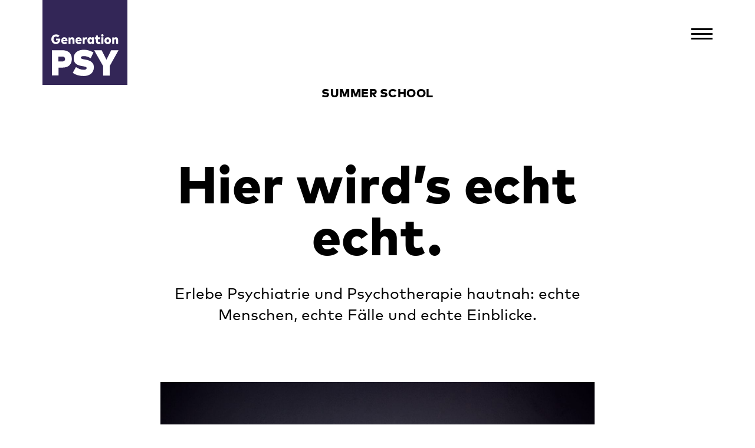

--- FILE ---
content_type: text/html; charset=UTF-8
request_url: http://www.generation-psy.de/hier-wirds-echt-echt/
body_size: 13087
content:
<!DOCTYPE html><html lang="de" class="no-js"><head><meta charset="utf-8" /><meta http-equiv="X-UA-Compatible" content="IE=edge" /><meta name="google-site-verification" content="" /><meta name="viewport" content="user-scalable=no, width=device-width, initial-scale=1, maximum-scale=1" /><meta name="msapplication-tap-highlight" content="no" /><meta name="apple-mobile-web-app-capable" content="yes"><meta name="apple-mobile-web-app-status-bar-style" content="black" /><meta name="google" value="notranslate" /><meta name="format-detection" content="telephone=no" /><meta http-equiv="cleartype" content="on" /><link rel="profile" href="http://gmpg.org/xfn/11" /><link rel="pingback" href="http://www.generation-psy.de/xmlrpc.php" /><link href="http://www.generation-psy.de/wp-content/themes/psy/assets/images/touch/favicon.png" rel="shortcut icon" /><link href="http://www.generation-psy.de/wp-content/themes/psy/assets/images/touch/apple-touch-icon-57x57.png" sizes="57x57" rel="apple-touch-icon-precomposed" /><link href="http://www.generation-psy.de/wp-content/themes/psy/assets/images/touch/apple-touch-icon-72x72.png" sizes="72x72" rel="apple-touch-icon-precomposed" /><link href="http://www.generation-psy.de/wp-content/themes/psy/assets/images/touch/apple-touch-icon-114x114.png" sizes="114x114" rel="apple-touch-icon-precomposed" /> <script>(function(html){html.className = html.className.replace(/\bno-js\b/,'js')})(document.documentElement);</script> <link media="screen" href="http://www.generation-psy.de/wp-content/cache/autoptimize/css/autoptimize_6195f14886de9378eab07eb9f00f6c14.css" rel="stylesheet"><link media="print" href="http://www.generation-psy.de/wp-content/cache/autoptimize/css/autoptimize_e7a014b83110c1c4262514e37f99d3fe.css" rel="stylesheet"><style media="all">/** These styles are used in the backend editor AND in your Theme. **/</style><title>Hier wird’s echt echt.  - Generation PSY</title><style>img:is([sizes="auto" i], [sizes^="auto," i]) { contain-intrinsic-size: 3000px 1500px }</style><meta name="robots" content="index, follow, max-snippet:-1, max-image-preview:large, max-video-preview:-1"><link rel="canonical" href="https://www.generation-psy.de/hier-wirds-echt-echt/"><meta property="og:url" content="https://www.generation-psy.de/hier-wirds-echt-echt/"><meta property="og:site_name" content="Generation PSY"><meta property="og:locale" content="de_DE"><meta property="og:type" content="article"><meta property="og:title" content="Hier wird’s echt echt.  - Generation PSY"><meta property="fb:pages" content=""><meta property="fb:admins" content=""><meta property="fb:app_id" content=""><meta name="twitter:card" content="summary"><meta name="twitter:title" content="Hier wird’s echt echt.  - Generation PSY"><link rel='dns-prefetch' href='//www.generation-psy.de' /><style id='classic-theme-styles-inline-css' type='text/css'>/*! This file is auto-generated */
.wp-block-button__link{color:#fff;background-color:#32373c;border-radius:9999px;box-shadow:none;text-decoration:none;padding:calc(.667em + 2px) calc(1.333em + 2px);font-size:1.125em}.wp-block-file__button{background:#32373c;color:#fff;text-decoration:none}</style><link rel='stylesheet' id='borlabs-cookie-css' href='http://www.generation-psy.de/wp-content/cache/autoptimize/css/autoptimize_single_b24fa0a37d7473509a769f28ba40800d.css' type='text/css' media='all' /><link rel="https://api.w.org/" href="https://www.generation-psy.de/wp-json/" /><link rel="alternate" title="JSON" type="application/json" href="https://www.generation-psy.de/wp-json/wp/v2/posts/163" /></head><body class="wp-singular post-template-default single single-post postid-163 single-format-standard wp-theme-psy"><header class="main color--white"> <a class="icon__signet" href="https://www.generation-psy.de/"
 title="Generation PSY – Unsere Gesellschaft braucht junge Psychiater. Wir brauchen dich."><svg version="1.1" id="Ebene_1" xmlns="http://www.w3.org/2000/svg" xmlns:xlink="http://www.w3.org/1999/xlink" x="0px" y="0px"
 viewBox="0 0 135 135" style="enable-background:new 0 0 135 135;" xml:space="preserve"><style type="text/css">.st0{fill:#332657;}
	.st1{fill:#FFFFFF;}
	.st2{fill:none;}</style><rect class="st0" width="135" height="135"/> <polygon class="st1" points="106.9,120.2 96.4,120.2 96.4,105.1 82.1,79.9 94.1,79.9 101.7,94.9 109.2,79.9 120.9,79.9 106.9,104.9 
 "/> <path class="st1" d="M65.5,120.9c-6.9,0-13-1.8-17.4-5.1l5.1-9.1c4.8,3.1,8,4.2,12.4,4.2c1.7,0,4.6-0.3,4.6-2.6
 c0-1.9-2.2-2.3-6.6-3.1l-1.8-0.3c-8.6-1.6-12.4-5.5-12.2-12.8c0.2-7.7,6.4-12.9,15.4-12.9c6.2,0,10.4,1.1,16.1,4.3l-4.5,9.1
 c-3.9-2.3-7.3-3.4-10.9-3.4c-3,0-4.7,0.9-4.7,2.5c0,1.8,2.6,2.2,5.6,2.8c1.4,0.3,1.6,0.3,3.2,0.6c7.9,1.6,11.9,5.6,11.9,11.8
 C81.7,117.2,73.3,120.9,65.5,120.9"/> <path class="st1" d="M25.4,120.1H14.9V79.9h17c9.2,0,14.8,5.2,14.8,13.9c0,8.6-5.5,13.7-14.6,13.7h-6.6V120.1z M25.4,97.8h6.3
 c2.6,0,4.3-1.5,4.3-3.9c0-2.4-1.7-4-4.3-4h-6.3V97.8z"/> <path class="st1" d="M116.7,59.2c-1.3,0-2.3,0.5-2.9,1.6v-1.3h-3v10.4h3.1v-5.6c0-1.3,0.7-2,1.6-2c1,0,1.6,0.7,1.6,1.9v5.6h3.1V63
 C120.2,60.6,118.6,59.2,116.7,59.2"/> <path class="st1" d="M103.7,62.3c1.2,0,2.1,1,2.1,2.4c0,1.4-0.9,2.4-2.1,2.4c-1.2,0-2.1-1-2.1-2.4C101.6,63.2,102.5,62.3,103.7,62.3
 M103.7,59.2c-3.1,0-5.3,2.3-5.3,5.5c0,3.1,2.3,5.5,5.3,5.5c3.1,0,5.3-2.3,5.3-5.5C109.1,61.5,106.8,59.2,103.7,59.2"/> <path class="st1" d="M95.2,54.3c-1.1,0-1.9,0.9-1.9,2c0,1.1,0.8,2,1.9,2c1.1,0,1.9-0.9,1.9-2C97,55.1,96.2,54.3,95.2,54.3
 M96.7,59.4h-3.1v10.4h3.1V59.4z"/> <path class="st1" d="M91.6,59.4h-3.4v-3h-3.1v3h-1.8v2.9h1.8v3.5c0,2.6,1.2,4.3,3.8,4.3c1.6,0,2.6-0.5,3.5-1.2l-1.1-2.6
 c-0.5,0.3-1.1,0.6-1.7,0.6c-0.8,0-1.4-0.4-1.4-1.6v-3h3.4V59.4z"/> <path class="st1" d="M76.7,62.3c1.2,0,2.1,1,2.1,2.4c0,1.4-0.9,2.4-2.1,2.4c-1.2,0-2.1-1-2.1-2.4C74.6,63.3,75.5,62.3,76.7,62.3
 M81.8,59.4h-3v1.3c-0.6-0.9-1.6-1.6-2.9-1.6c-2.5,0-4.5,2.4-4.5,5.5c0,3.1,2,5.5,4.5,5.5c1.3,0,2.3-0.7,2.9-1.5v1.3h3V59.4z"/> <path class="st1" d="M69.7,59.2c-1.2,0-2.1,0.5-2.7,1.5v-1.2h-3v10.4h3.1v-5.6c0-1.3,0.7-1.9,1.8-1.9c0.6,0,1.2,0.1,1.6,0.3l0.3-3.3
 C70.5,59.2,70.1,59.2,69.7,59.2"/> <path class="st1" d="M57.4,61.9c1,0,1.6,0.6,1.8,1.8h-3.6C55.8,62.6,56.4,61.9,57.4,61.9 M57.4,59.2c-3,0-5,2.3-5,5.5
 c0,3.2,2.1,5.4,5.2,5.4c1.8,0,3.3-0.6,4.3-1.7l-2-2c-0.6,0.6-1.4,0.9-2.2,0.9c-1.1,0-1.9-0.6-2.1-1.8h6.7c0-0.3,0.1-0.6,0.1-0.9
 C62.3,61.4,60.3,59.2,57.4,59.2"/> <path class="st1" d="M47.3,59.2c-1.3,0-2.3,0.5-2.9,1.6v-1.3h-3v10.4h3.1v-5.6c0-1.3,0.7-2,1.6-2c1,0,1.6,0.7,1.6,1.9v5.6h3.1V63
 C50.8,60.6,49.2,59.2,47.3,59.2"/> <path class="st1" d="M34.8,61.9c1,0,1.6,0.6,1.8,1.8H33C33.2,62.6,33.7,61.9,34.8,61.9 M34.8,59.2c-3,0-5,2.3-5,5.5
 c0,3.2,2.1,5.4,5.2,5.4c1.8,0,3.3-0.6,4.3-1.7l-2-2c-0.6,0.6-1.4,0.9-2.2,0.9c-1.1,0-1.9-0.6-2.1-1.8h6.7c0-0.3,0.1-0.6,0.1-0.9
 C39.7,61.4,37.7,59.2,34.8,59.2"/> <path class="st1" d="M21.6,54.7c-4.4,0-7.5,3.2-7.5,7.7c0,4.6,3.3,7.7,7.4,7.7c3.6,0,6.8-2.8,6.8-7.5c0-0.4,0-0.7-0.1-1.1h-6.7v2.7
 H25c-0.4,1.7-1.6,2.7-3.5,2.7c-2.1,0-3.9-1.6-3.9-4.5c0-2.6,1.6-4.4,3.9-4.4c1.3,0,2.3,0.5,3,1.3l2.4-2.5
 C25.6,55.5,23.8,54.7,21.6,54.7"/> <rect class="st2" width="135" height="135"/> </svg> </a><nav class="nav__main" role="navigation"><div class="menu-main-container"><ul id="menu-main" class="menu"><li id="menu-item-21" class="menu-item menu-item-type-post_type menu-item-object-page menu-item-21"><a href="https://www.generation-psy.de/kampagnen/">Kampagnen</a></li><li id="menu-item-18" class="menu-item menu-item-type-post_type menu-item-object-page menu-item-18"><a href="https://www.generation-psy.de/generation-psy/">Mitmachen</a></li><li id="menu-item-20" class="menu-item menu-item-type-post_type menu-item-object-page menu-item-20"><a href="https://www.generation-psy.de/berufsbild/">Berufsbild</a></li><li id="menu-item-19" class="menu-item menu-item-type-post_type menu-item-object-page menu-item-19"><a href="https://www.generation-psy.de/leistungen/">Möglichkeiten</a></li><li id="menu-item-22" class="menu-item menu-item-type-post_type menu-item-object-page menu-item-22"><a href="https://www.generation-psy.de/fundstuecke/">Aktuelles</a></li><li id="menu-item-17" class="menu-item menu-item-type-post_type menu-item-object-page menu-item-17"><a href="https://www.generation-psy.de/kontakt/">Kontakt</a></li></ul></div></nav><div class="nav__burger"> <a class="nav__burger-icon" href="#"><span></span></a></div></header><section class="page__wrap"><div class="container page__template--single"><header class="col-xs-12 col-md-8 col-md-offset-2"><p class="header__category">Summer School</p><h1>Hier wird’s echt echt.</h1><div class="header__copy">Erlebe Psychiatrie und Psychotherapie hautnah: echte Menschen, echte Fälle und echte Einblicke.</div><div class="header__image"> <picture> <!--[if IE 9]><video style="display: none;"><![endif]--> <source
 srcset="https://www.generation-psy.de/wp-content/uploads/2016/06/photocase_cydonna-200x300.jpg 1x,
 https://www.generation-psy.de/wp-content/uploads/2016/06/photocase_cydonna-800x1200.jpg 2x"
 media="(max-width: 340px)" /> <source
 srcset="https://www.generation-psy.de/wp-content/uploads/2016/06/photocase_cydonna-800x1200.jpg 1x,
 https://www.generation-psy.de/wp-content/uploads/2016/06/photocase_cydonna-1600x2400.jpg 2x"
 media="(max-width: 768px)" /> <source
 srcset="https://www.generation-psy.de/wp-content/uploads/2016/06/photocase_cydonna-1320x1980.jpg 1x,
 https://www.generation-psy.de/wp-content/uploads/2016/06/photocase_cydonna-2400x3600.jpg 2x"
 media="(max-width: 992px)" /> <!--[if IE 9]></video><![endif]--> <noscript><img
 srcset="https://www.generation-psy.de/wp-content/uploads/2016/06/photocase_cydonna-1320x1980.jpg 1x,
 https://www.generation-psy.de/wp-content/uploads/2016/06/photocase_cydonna-2400x3600.jpg 2x"
 src="https://www.generation-psy.de/wp-content/uploads/2016/06/photocase_cydonna-1320x1980.jpg"
 alt="" /></noscript><img class="lazyload"  data-srcset="https://www.generation-psy.de/wp-content/uploads/2016/06/photocase_cydonna-1320x1980.jpg 1x,
 https://www.generation-psy.de/wp-content/uploads/2016/06/photocase_cydonna-2400x3600.jpg 2x"
 src='data:image/svg+xml,%3Csvg%20xmlns=%22http://www.w3.org/2000/svg%22%20viewBox=%220%200%20210%20140%22%3E%3C/svg%3E' data-src="https://www.generation-psy.de/wp-content/uploads/2016/06/photocase_cydonna-1320x1980.jpg"
 alt="" /> </picture></div></header><main class="col-xs-12 col-md-8 col-md-offset-2 psy__wysiwyg"><p>Was denken eigentlich Patienten über ihre Krankheiten? Frag sie doch einfach selbst. Ja, das ist wirklich möglich, obwohl du noch in der Ausbildung steckst. Willkommen in der Wirklichkeit: Erlebe zwei Tage lang hautnah echte Menschen, echte Fälle und echte Einblicke. Dazu spannende Vorträge, intensiver Austausch in Kleingruppen, Rollenspiele und das beispielhafte Erstellen von Behandlungsplänen. Klingt gut? Finden wir auch.</p><h4><span class="psy__purple"><strong>Summer School 2026</strong></span></h4><p><strong>Neuromodulation von der Forschung zur Anwendung </strong></p><ul><li>16. bis 17. April 2026</li><li>In den Veranstaltungsräumen des Hauses der Land- und Ernährungswirtschaft, Berlin</li><li>Für Psycholog:innen, Fachärzt:innen, Ärzt:innen in Weiterbildung, Studierende</li></ul><p>Die Summer School konzentriert sich auf Neuromodulation in Forschung und Anwendung. Die Teilnehmenden werden sich mit modernsten Methoden befassen. An zwei Tagen lernen die Teilnehmenden, wie sie verschiedene Neuromodulationsansätze optimal anwenden können, um alternative oder zusätzliche Therapieoptionen für ihre Patientinnen und Patienten einsetzen zu können. Renommierte Expertinnen und Experten teilen ihr umfangreiches Wissen in Form von interaktiven Vorträgen, Diskussionen sowie praxisorientierten Übungen und Fallbeispielen. Die Summer School „Neuromodulation“ bietet den Teilnehmenden somit die Möglichkeit, die vielfältigen Techniken und Ansätze der Neuromodulation kennenzulernen und in ihrer praktischen Arbeit anzuwenden.</p><p>Weitere Infos und Anmeldung folgen.</p><p>&nbsp;</p><p>Du hast Fragen an uns? Dann freuen wir uns auf deine <a href="http://www.generation-psy.de/kontakt/" target="_blank" rel="noopener">E-Mail</a>!</p></main></div><footer class="grid"><p class="page__single--category"><span>Weitere Themen</span></p><div class="container"><article class="col-xs-12 col-sm-4 grid__item--news"
 data-psy-categories=""> <a class="teaser__" href="https://www.generation-psy.de/einfach-logisch/" title="Einfach logisch."><style>@media screen and (min-width: 768px) {
					.teaser__bb8365a9873bb40c0a59797863850146 {
						background-image: url('https://www.generation-psy.de/wp-content/uploads/2022/05/rapper-800x550px-800x550.png') !important;
					}
				}</style><div class="grid__item--image teaser__bb8365a9873bb40c0a59797863850146"></div><div class="grid__item--image--xs"> <picture> <!--[if IE 9]><video style="display: none;"><![endif]--> <source
 data-srcset="https://www.generation-psy.de/wp-content/uploads/2022/05/rapper-800x550px-200x138.png 1x,
 https://www.generation-psy.de/wp-content/uploads/2022/05/rapper-800x550px-800x550.png 2x"
 media="(max-width: 340px)" /> <source
 data-srcset="https://www.generation-psy.de/wp-content/uploads/2022/05/rapper-800x550px-800x550.png 1x,
 https://www.generation-psy.de/wp-content/uploads/2022/05/rapper-800x550px-1600x1100.png 2x"
 media="(max-width: 768px)" /> <source
 data-srcset="https://www.generation-psy.de/wp-content/uploads/2022/05/rapper-800x550px-1320x908.png 1x,
 https://www.generation-psy.de/wp-content/uploads/2022/05/rapper-800x550px-2400x1650.png 2x"
 media="(max-width: 992px)" /> <source
 data-srcset="https://www.generation-psy.de/wp-content/uploads/2022/05/rapper-800x550px-1320x908.png 1x,
 https://www.generation-psy.de/wp-content/uploads/2022/05/rapper-800x550px-2400x1650.png 2x"
 media="(max-width: 2400px)" /> <!--[if IE 9]></video><![endif]--> <img class="lazyload"
 src="[data-uri]"
 data-src="https://www.generation-psy.de/wp-content/uploads/2022/05/rapper-800x550px-1320x908.png"
 alt="" /> </picture></div><div class="grid__item--overlay"><p>Forschung</p><h2><span>Einfach logisch.</span></h2></div> </a></article><article class="col-xs-12 col-sm-4 grid__item--news"
 data-psy-categories=""> <a class="teaser__bb8365a9873bb40c0a59797863850146" href="https://www.generation-psy.de/ab-geht-die-post/" title="Ab geht die Post!"><style>@media screen and (min-width: 768px) {
					.teaser__e005d3b15554c7cd968a06b7abeae05a {
						background-image: url('https://www.generation-psy.de/wp-content/uploads/2016/09/img_0053-e1491821956599-800x694.jpg') !important;
					}
				}</style><div class="grid__item--image teaser__e005d3b15554c7cd968a06b7abeae05a"></div><div class="grid__item--image--xs"> <picture> <!--[if IE 9]><video style="display: none;"><![endif]--> <source
 data-srcset="https://www.generation-psy.de/wp-content/uploads/2016/09/img_0053-e1491821956599-200x173.jpg 1x,
 https://www.generation-psy.de/wp-content/uploads/2016/09/img_0053-e1491821956599-800x694.jpg 2x"
 media="(max-width: 340px)" /> <source
 data-srcset="https://www.generation-psy.de/wp-content/uploads/2016/09/img_0053-e1491821956599-800x694.jpg 1x,
 https://www.generation-psy.de/wp-content/uploads/2016/09/img_0053-e1491821956599-1600x1388.jpg 2x"
 media="(max-width: 768px)" /> <source
 data-srcset="https://www.generation-psy.de/wp-content/uploads/2016/09/img_0053-e1491821956599-1320x1145.jpg 1x,
 https://www.generation-psy.de/wp-content/uploads/2016/09/img_0053-e1491821956599-2400x2081.jpg 2x"
 media="(max-width: 992px)" /> <source
 data-srcset="https://www.generation-psy.de/wp-content/uploads/2016/09/img_0053-e1491821956599-1320x1145.jpg 1x,
 https://www.generation-psy.de/wp-content/uploads/2016/09/img_0053-e1491821956599-2400x2081.jpg 2x"
 media="(max-width: 2400px)" /> <!--[if IE 9]></video><![endif]--> <img class="lazyload"
 src="[data-uri]"
 data-src="https://www.generation-psy.de/wp-content/uploads/2016/09/img_0053-e1491821956599-1320x1145.jpg"
 alt="" /> </picture></div><div class="grid__item--overlay"><p>Plakate und Postkarten</p><h2><span>Ab geht die Post!</span></h2></div> </a></article></div></footer></section><nav class="nav__share fade__in" role="navigation"><ul><li class="share-item"><a class="psy__icon" href="https://www.facebook.com/sharer/sharer.php?u=https://www.generation-psy.de/hier-wirds-echt-echt/" target="_blank" title="Facebook"><svg version="1.1" xmlns="http://www.w3.org/2000/svg" xmlns:xlink="http://www.w3.org/1999/xlink" width="16" height="16" viewBox="0 0 16 16"> <path d="M9.5 3h2.5v-3h-2.5c-1.93 0-3.5 1.57-3.5 3.5v1.5h-2v3h2v8h3v-8h2.5l0.5-3h-3v-1.5c0-0.271 0.229-0.5 0.5-0.5z"></path> </svg></a></li><li class="share-item"><a class="psy__icon" href="https://twitter.com/home?status=https://www.generation-psy.de/hier-wirds-echt-echt/" target="_blank" title="Twitter"><svg version="1.1" id="Ebene_1" xmlns="http://www.w3.org/2000/svg" xmlns:xlink="http://www.w3.org/1999/xlink" x="0px" y="0px"
 viewBox="0 0 24.4 19.8" style="enable-background:new 0 0 24.4 19.8;" xml:space="preserve"> <path fill="#000000" d="M24.4,2.3c-0.9,0.4-1.9,0.7-2.9,0.8c1-0.6,1.8-1.6,2.2-2.8c-1,0.6-2,1-3.2,1.2c-0.9-1-2.2-1.6-3.7-1.6
 c-2.8,0-5,2.2-5,5c0,0.4,0,0.8,0.1,1.1C7.9,5.9,4.2,3.9,1.7,0.9C1.3,1.7,1,2.5,1,3.4c0,1.7,0.9,3.3,2.2,4.2C2.4,7.6,1.7,7.3,1,7V7
 c0,2.4,1.7,4.4,4,4.9c-0.4,0.1-0.9,0.2-1.3,0.2c-0.3,0-0.6,0-0.9-0.1c0.6,2,2.5,3.4,4.7,3.5c-1.7,1.3-3.9,2.1-6.2,2.1
 c-0.4,0-0.8,0-1.2-0.1c2.2,1.4,4.8,2.2,7.7,2.2c9.2,0,14.2-7.6,14.2-14.2c0-0.2,0-0.4,0-0.6C22.9,4.2,23.7,3.4,24.4,2.3"/> </svg></a></li><li class="share-item"><a class="psy__icon" href="https://plus.google.com/share?url=https://www.generation-psy.de/hier-wirds-echt-echt/" target="_blank" title="Google Plus"><svg version="1.1" xmlns="http://www.w3.org/2000/svg" xmlns:xlink="http://www.w3.org/1999/xlink" width="32" height="32" viewBox="0 0 32 32"> <path d="M10.181 14.294v3.494h5.775c-0.231 1.5-1.744 4.394-5.775 4.394-3.475 0-6.313-2.881-6.313-6.431s2.838-6.431 6.313-6.431c1.981 0 3.3 0.844 4.056 1.569l2.762-2.662c-1.775-1.656-4.075-2.662-6.819-2.662-5.631 0.006-10.181 4.556-10.181 10.188s4.55 10.181 10.181 10.181c5.875 0 9.775-4.131 9.775-9.95 0-0.669-0.075-1.181-0.163-1.688h-9.613z"></path> <path d="M32 14h-3v-3h-3v3h-3v3h3v3h3v-3h3z"></path> </svg></a></li><li class="share-item"><a class="psy__icon psy__open-app" href="whatsapp://send?text=https://www.generation-psy.de/hier-wirds-echt-echt/" target="_blank" title="WhatsApp"><svg version="1.1" id="Ebene_1" xmlns="http://www.w3.org/2000/svg" xmlns:xlink="http://www.w3.org/1999/xlink" x="0px" y="0px"
 viewBox="0 0 26.8 26.8" style="enable-background:new 0 0 26.8 26.8;" xml:space="preserve"> <path id="XMLID_18_" fill="#000000" d="M13.7,24c-2.2,0-4.3-0.7-6.1-1.8l-4.3,1.4l1.4-4.1c-1.3-1.8-2.1-4-2.1-6.4c0-0.4,0-0.7,0.1-1.1
 c0.5-5.6,5.3-9.9,11-9.9c5.8,0,10.6,4.5,11,10.1c0,0.3,0,0.6,0,0.9C24.7,19.1,19.8,24,13.7,24 M26.8,12.7C26.6,5.7,20.8,0,13.7,0
 C6.6,0,0.8,5.5,0.5,12.5c0,0.2,0,0.4,0,0.6c0,2.5,0.7,4.8,1.9,6.7l-2.4,7l7.3-2.3c1.9,1,4.1,1.6,6.4,1.6c7.3,0,13.2-5.8,13.2-13.1
 C26.8,13,26.8,12.8,26.8,12.7"/> <path id="XMLID_17_" fill="#000000" d="M19.7,15.7c-0.3-0.2-1.9-0.9-2.2-1c-0.3-0.1-0.5-0.2-0.7,0.2c-0.2,0.3-0.8,1-1,1.3
 c-0.2,0.2-0.4,0.2-0.7,0.1c-0.3-0.2-1.4-0.5-2.6-1.6c-1-0.8-1.6-1.9-1.8-2.2c-0.2-0.3,0-0.5,0.1-0.7c0.1-0.1,0.3-0.4,0.5-0.6
 c0-0.1,0.1-0.1,0.1-0.2c0.1-0.1,0.1-0.2,0.2-0.4c0.1-0.2,0.1-0.4,0-0.6c-0.1-0.2-0.7-1.7-1-2.4C10.3,7,10,7.1,9.8,7.1
 c-0.2,0-0.4,0-0.6,0C9,7.1,8.7,7.2,8.4,7.5c-0.3,0.3-1.1,1.1-1.1,2.7c0,0.4,0.1,0.7,0.2,1.1c0.3,1.1,1,2.1,1.2,2.2
 c0.2,0.2,2.2,3.6,5.5,4.8c3.3,1.3,3.3,0.9,3.9,0.8c0.6-0.1,1.9-0.8,2.2-1.5c0.3-0.7,0.3-1.4,0.2-1.5C20.2,15.9,20,15.9,19.7,15.7"/> </svg> </a></li><li class="share-item"><a class="psy__icon" href="mailto:an@domain.de?body=https://www.generation-psy.de/hier-wirds-echt-echt/" title="Mail"><svg version="1.1" id="Ebene_1" xmlns="http://www.w3.org/2000/svg" xmlns:xlink="http://www.w3.org/1999/xlink" x="0px" y="0px"
 viewBox="0 0 24 23.7" style="enable-background:new 0 0 24 23.7;" xml:space="preserve"> <path fill="#000000" d="M11.8,7.9c2.2,0,3.8,1.7,3.8,3.9s-1.5,3.9-3.8,3.9C9.5,15.7,8,14,8,11.8S9.5,7.9,11.8,7.9 M17.5,6.2h-2v1.5
 c-0.9-1.1-2.2-1.8-4-1.8c-3.2,0-5.6,2.5-5.6,5.8c0,3.4,2.4,5.8,5.6,5.8c2,0,3.3-0.8,4.2-2c0.5,1.2,1.5,2.1,3.4,2.1
 c3.1,0,4.9-2.8,4.9-6.4C24,4.8,18.9,0,12,0C5.1,0,0,5.1,0,11.8c0,6.8,5.1,11.9,12,11.9c2.7,0,5.2-0.8,7.4-2.3l-1.1-1.5
 c-1.8,1.3-3.9,2-6.3,2c-5.6,0-9.8-4.2-9.8-10c0-5.8,4.2-9.9,9.8-9.9c5.6,0,9.8,3.8,9.8,9.4c0,3.1-1.1,4.5-2.6,4.5
 c-1.1,0-1.7-0.9-1.7-3V6.2z"/> </svg></a></li><li><a class="psy__icon psy__icon--colored share-toggle" href="#" title="Share"><svg version="1.1" id="Ebene_1" xmlns="http://www.w3.org/2000/svg" xmlns:xlink="http://www.w3.org/1999/xlink" x="0px" y="0px"
 viewBox="0 0 26.1 28.6" style="enable-background:new 0 0 26.1 28.6;" xml:space="preserve"> <rect id="XMLID_3_" x="11" y="-0.5" transform="matrix(0.4999 0.8661 -0.8661 0.4999 13.7875 -6.6296)" fill="#ffffff" width="3.2" height="18.2"/> <rect id="XMLID_2_" x="3.5" y="18.3" transform="matrix(0.866 0.5 -0.5 0.866 11.6512 -3.6489)" fill="#ffffff" width="18.2" height="3.2"/> <path fill="#ffffff" d="M4,18.3c2.2,0,4-1.8,4-4s-1.8-4-4-4s-4,1.8-4,4S1.8,18.3,4,18.3"/> <path fill="#ffffff" d="M22.1,20.6c2.2,0,4,1.8,4,4s-1.8,4-4,4s-4-1.8-4-4S19.9,20.6,22.1,20.6"/> <path fill="#ffffff" d="M22.1,8c2.2,0,4-1.8,4-4s-1.8-4-4-4s-4,1.8-4,4S19.9,8,22.1,8"/> </svg></a></li><li><a class="psy__icon psy__icon--colored to-top" href="#" title="Nach oben"><svg version="1.1" id="Ebene_1" xmlns="http://www.w3.org/2000/svg" xmlns:xlink="http://www.w3.org/1999/xlink" x="0px" y="0px"
 viewBox="0 0 26.3 30" style="enable-background:new 0 0 26.3 30;" xml:space="preserve"> <polygon id="XMLID_5_" fill="#ffffff" points="26.3,12.9 13.4,0 13.4,0 13.4,0 0,13.4 3.4,16.8 11,9.2 11,30 16,30 16,9.3 22.9,16.3 
 "/> </svg></a></li></ul></nav><footer class="main"><nav class="nav__meta" role="navigation"><div class="menu-meta-container"><ul id="menu-meta" class="menu"><li id="menu-item-32" class="menu-item menu-item-type-post_type menu-item-object-page menu-item-32"><a href="https://www.generation-psy.de/kontakt/">Kontakt</a></li><li id="menu-item-871" class="menu-item menu-item-type-custom menu-item-object-custom menu-item-871"><a href="/kontakt/#article-3">Datenschutzrichtlinien</a></li><li id="menu-item-33" class="menu-item menu-item-type-custom menu-item-object-custom menu-item-33"><a target="_blank" href="https://www.facebook.com/Generation-PSY-749700575170980/">Facebook</a></li></ul></div></nav></footer> <script type="speculationrules">{"prefetch":[{"source":"document","where":{"and":[{"href_matches":"\/*"},{"not":{"href_matches":["\/wp-*.php","\/wp-admin\/*","\/wp-content\/uploads\/*","\/wp-content\/*","\/wp-content\/plugins\/*","\/wp-content\/themes\/psy\/*","\/*\\?(.+)"]}},{"not":{"selector_matches":"a[rel~=\"nofollow\"]"}},{"not":{"selector_matches":".no-prefetch, .no-prefetch a"}}]},"eagerness":"conservative"}]}</script> <div data-nosnippet><script id="BorlabsCookieBoxWrap" type="text/template"><div
    id="BorlabsCookieBox"
    class="BorlabsCookie"
    role="dialog"
    aria-labelledby="CookieBoxTextHeadline"
    aria-describedby="CookieBoxTextDescription"
    aria-modal="true"
>
    <div class="middle-center" style="display: none;">
        <div class="_brlbs-box-wrap">
            <div class="_brlbs-box _brlbs-box-advanced">
                <div class="cookie-box">
                    <div class="container">
                        <div class="row">
                            <div class="col-12">
                                <div class="_brlbs-flex-center">
                                    
                                    <span role="heading" aria-level="3" class="_brlbs-h3" id="CookieBoxTextHeadline">Datenschutzeinstellungen</span>
                                </div>

                                <p id="CookieBoxTextDescription">Wir verwenden systemseitige Cookies, die für die Funktionalität der Website notwendig sind und zusätzlich solche, die der Weiterentwicklung unseres Webangebotes dienen.</p>

                                                                    <ul>
                                                                                <li>
                                                <label class="_brlbs-checkbox">
                                                    Essenziell                                                    <input
                                                        id="checkbox-essential"
                                                        tabindex="0"
                                                        type="checkbox"
                                                        name="cookieGroup[]"
                                                        value="essential"
                                                         checked                                                         disabled                                                        data-borlabs-cookie-checkbox
                                                    >
                                                    <span class="_brlbs-checkbox-indicator"></span>
                                                </label>
                                            </li>
                                                                                    <li>
                                                <label class="_brlbs-checkbox">
                                                    Statistiken                                                    <input
                                                        id="checkbox-statistics"
                                                        tabindex="0"
                                                        type="checkbox"
                                                        name="cookieGroup[]"
                                                        value="statistics"
                                                         checked                                                                                                                data-borlabs-cookie-checkbox
                                                    >
                                                    <span class="_brlbs-checkbox-indicator"></span>
                                                </label>
                                            </li>
                                                                                    <li>
                                                <label class="_brlbs-checkbox">
                                                    Externe Medien                                                    <input
                                                        id="checkbox-external-media"
                                                        tabindex="0"
                                                        type="checkbox"
                                                        name="cookieGroup[]"
                                                        value="external-media"
                                                                                                                                                                        data-borlabs-cookie-checkbox
                                                    >
                                                    <span class="_brlbs-checkbox-indicator"></span>
                                                </label>
                                            </li>
                                                                            </ul>
                                
                                                                    <p class="_brlbs-accept">
                                        <a
                                            class="_brlbs-btn _brlbs-cursor"
                                            href="#"
                                            tabindex="0"
                                            role="button"
                                            id="CookieBoxSaveButton"
                                            data-cookie-accept
                                        >
                                            Ich akzeptiere                                        </a>
                                    </p>
                                
                                                                    <p class="_brlbs-refuse-btn">
                                        <a
                                            class="_brlbs-btn _brlbs-cursor"
                                            href="#"
                                            tabindex="0"
                                            role="button"
                                            data-cookie-refuse
                                        >
                                            Nur essenzielle Cookies akzeptieren                                        </a>
                                    </p>
                                
                                <p class="_brlbs-manage">
                                    <a href="#" class="_brlbs-cursor" tabindex="0" role="button" data-cookie-individual>
                                        Individuelle Datenschutzeinstellungen                                    </a>
                                </p>

                                <p class="_brlbs-legal">
                                    <a href="#" class="_brlbs-cursor" tabindex="0" role="button" data-cookie-individual>
                                        Cookie-Details                                    </a>

                                                                            <span class="_brlbs-separator"></span>
                                        <a href="https://www.generation-psy.de/datenschutzrichtlinien/" tabindex="0" role="button">
                                            Datenschutzerklärung                                        </a>
                                    
                                                                            <span class="_brlbs-separator"></span>
                                        <a href="https://www.generation-psy.de/kontakt/" tabindex="0" role="button">
                                            Impressum                                        </a>
                                                                    </p>
                            </div>
                        </div>
                    </div>
                </div>

                <div
    class="cookie-preference"
    aria-hidden="true"
    role="dialog"
    aria-describedby="CookiePrefDescription"
    aria-modal="true"
>
    <div class="container not-visible">
        <div class="row no-gutters">
            <div class="col-12">
                <div class="row no-gutters align-items-top">
                    
                    <div class="col-12">
                        <span role="heading" aria-level="3" class="_brlbs-h3">Datenschutzeinstellungen</span>

                        <p id="CookiePrefDescription">
                            Hier finden Sie eine Übersicht über alle verwendeten Cookies. Sie können Ihre Einwilligung zu ganzen Kategorien geben oder sich weitere Informationen anzeigen lassen und so nur bestimmte Cookies auswählen.                        </p>

                        <div class="row no-gutters align-items-center">
                            <div class="col-12 col-sm-7">
                                <p class="_brlbs-accept">
                                    
                                    <a
                                        href="#"
                                        id="CookiePrefSave"
                                        tabindex="0"
                                        role="button"
                                        class="_brlbs-btn _brlbs-cursor"
                                        data-cookie-accept
                                    >
                                        Speichern                                    </a>
                                </p>
                            </div>

                            <div class="col-12 col-sm-5">
                                <p class="_brlbs-refuse">
                                    <a
                                        href="#"
                                        class="_brlbs-cursor"
                                        tabindex="0"
                                        role="button"
                                        data-cookie-back
                                    >
                                        Zurück                                    </a>

                                                                            <span class="_brlbs-separator"></span>
                                        <a
                                            href="#"
                                            class="_brlbs-cursor"
                                            tabindex="0"
                                            role="button"
                                            data-cookie-refuse
                                        >
                                            Nur essenzielle Cookies akzeptieren                                        </a>
                                                                    </p>
                            </div>
                        </div>
                    </div>
                </div>

                <div data-cookie-accordion>
                                                                                                        <div class="bcac-item">
                                    <div class="d-flex flex-row">
                                        <label for="borlabs-cookie-group-essential" class="w-75">
                                            <span role="heading" aria-level="4" class="_brlbs-h4">Essenziell (1)</span >
                                        </label>

                                        <div class="w-25 text-right">
                                                                                    </div>
                                    </div>

                                    <div class="d-block">
                                        <p>Essenzielle Cookies ermöglichen grundlegende Funktionen und sind für die einwandfreie Funktion der Website erforderlich.</p>

                                        <p class="text-center">
                                            <a
                                                href="#"
                                                class="_brlbs-cursor d-block"
                                                tabindex="0"
                                                role="button"
                                                data-cookie-accordion-target="essential"
                                            >
                                                <span data-cookie-accordion-status="show">
                                                    Cookie-Informationen anzeigen                                                </span>

                                                <span data-cookie-accordion-status="hide" class="borlabs-hide">
                                                    Cookie-Informationen ausblenden                                                </span>
                                            </a>
                                        </p>
                                    </div>

                                    <div
                                        class="borlabs-hide"
                                        data-cookie-accordion-parent="essential"
                                    >
                                                                                    <table>
                                                
                                                <tr>
                                                    <th>Name</th>
                                                    <td>
                                                        <label for="borlabs-cookie-borlabs-cookie">
                                                            Borlabs Cookie                                                        </label>
                                                    </td>
                                                </tr>

                                                <tr>
                                                    <th>Anbieter</th>
                                                    <td>Eigentümer dieser Website</td>
                                                </tr>

                                                                                                    <tr>
                                                        <th>Zweck</th>
                                                        <td>Speichert die Einstellungen der Besucher, die in der Cookie Box von Borlabs Cookie ausgewählt wurden.</td>
                                                    </tr>
                                                
                                                
                                                
                                                                                                    <tr>
                                                        <th>Cookie Name</th>
                                                        <td>borlabs-cookie</td>
                                                    </tr>
                                                
                                                                                                    <tr>
                                                        <th>Cookie Laufzeit</th>
                                                        <td>1 Jahr</td>
                                                    </tr>
                                                                                            </table>
                                                                            </div>
                                </div>
                                                                                                                <div class="bcac-item">
                                    <div class="d-flex flex-row">
                                        <label for="borlabs-cookie-group-statistics" class="w-75">
                                            <span role="heading" aria-level="4" class="_brlbs-h4">Statistiken (1)</span >
                                        </label>

                                        <div class="w-25 text-right">
                                                                                            <label class="_brlbs-btn-switch">
                                                    <input
                                                        tabindex="0"
                                                        id="borlabs-cookie-group-statistics"
                                                        type="checkbox"
                                                        name="cookieGroup[]"
                                                        value="statistics"
                                                         checked                                                        data-borlabs-cookie-switch
                                                    />
                                                    <span class="_brlbs-slider"></span>
                                                    <span
                                                        class="_brlbs-btn-switch-status"
                                                        data-active="An"
                                                        data-inactive="Aus">
                                                    </span>
                                                </label>
                                                                                    </div>
                                    </div>

                                    <div class="d-block">
                                        <p>Statistik Cookies erfassen Informationen anonym. Diese Informationen helfen uns zu verstehen, wie unsere Besucher unsere Website nutzen.</p>

                                        <p class="text-center">
                                            <a
                                                href="#"
                                                class="_brlbs-cursor d-block"
                                                tabindex="0"
                                                role="button"
                                                data-cookie-accordion-target="statistics"
                                            >
                                                <span data-cookie-accordion-status="show">
                                                    Cookie-Informationen anzeigen                                                </span>

                                                <span data-cookie-accordion-status="hide" class="borlabs-hide">
                                                    Cookie-Informationen ausblenden                                                </span>
                                            </a>
                                        </p>
                                    </div>

                                    <div
                                        class="borlabs-hide"
                                        data-cookie-accordion-parent="statistics"
                                    >
                                                                                    <table>
                                                                                                    <tr>
                                                        <th>Akzeptieren</th>
                                                        <td>
                                                            <label class="_brlbs-btn-switch _brlbs-btn-switch--textRight">
                                                                <input
                                                                    id="borlabs-cookie-google-analytics"
                                                                    tabindex="0"
                                                                    type="checkbox" data-cookie-group="statistics"
                                                                    name="cookies[statistics][]"
                                                                    value="google-analytics"
                                                                     checked                                                                    data-borlabs-cookie-switch
                                                                />

                                                                <span class="_brlbs-slider"></span>

                                                                <span
                                                                    class="_brlbs-btn-switch-status"
                                                                    data-active="An"
                                                                    data-inactive="Aus"
                                                                    aria-hidden="true">
                                                                </span>
                                                            </label>
                                                        </td>
                                                    </tr>
                                                
                                                <tr>
                                                    <th>Name</th>
                                                    <td>
                                                        <label for="borlabs-cookie-google-analytics">
                                                            Google Analytics                                                        </label>
                                                    </td>
                                                </tr>

                                                <tr>
                                                    <th>Anbieter</th>
                                                    <td>Google LLC</td>
                                                </tr>

                                                                                                    <tr>
                                                        <th>Zweck</th>
                                                        <td>Cookie von Google für Website-Analysen. Erzeugt statistische Daten darüber, wie der Besucher die Website nutzt.</td>
                                                    </tr>
                                                
                                                                                                    <tr>
                                                        <th>Datenschutzerklärung</th>
                                                        <td class="_brlbs-pp-url">
                                                            <a
                                                                href="https://policies.google.com/privacy?hl=de"
                                                                target="_blank"
                                                                rel="nofollow noopener noreferrer"
                                                            >
                                                                https://policies.google.com/privacy?hl=de                                                            </a>
                                                        </td>
                                                    </tr>
                                                
                                                
                                                                                                    <tr>
                                                        <th>Cookie Name</th>
                                                        <td>_ga,_gat,_gid</td>
                                                    </tr>
                                                
                                                                                                    <tr>
                                                        <th>Cookie Laufzeit</th>
                                                        <td>2 Jahre</td>
                                                    </tr>
                                                                                            </table>
                                                                            </div>
                                </div>
                                                                                                                <div class="bcac-item">
                                    <div class="d-flex flex-row">
                                        <label for="borlabs-cookie-group-external-media" class="w-75">
                                            <span role="heading" aria-level="4" class="_brlbs-h4">Externe Medien (7)</span >
                                        </label>

                                        <div class="w-25 text-right">
                                                                                            <label class="_brlbs-btn-switch">
                                                    <input
                                                        tabindex="0"
                                                        id="borlabs-cookie-group-external-media"
                                                        type="checkbox"
                                                        name="cookieGroup[]"
                                                        value="external-media"
                                                                                                                data-borlabs-cookie-switch
                                                    />
                                                    <span class="_brlbs-slider"></span>
                                                    <span
                                                        class="_brlbs-btn-switch-status"
                                                        data-active="An"
                                                        data-inactive="Aus">
                                                    </span>
                                                </label>
                                                                                    </div>
                                    </div>

                                    <div class="d-block">
                                        <p>Inhalte von Videoplattformen und Social-Media-Plattformen werden standardmäßig blockiert. Wenn Cookies von externen Medien akzeptiert werden, bedarf der Zugriff auf diese Inhalte keiner manuellen Einwilligung mehr.</p>

                                        <p class="text-center">
                                            <a
                                                href="#"
                                                class="_brlbs-cursor d-block"
                                                tabindex="0"
                                                role="button"
                                                data-cookie-accordion-target="external-media"
                                            >
                                                <span data-cookie-accordion-status="show">
                                                    Cookie-Informationen anzeigen                                                </span>

                                                <span data-cookie-accordion-status="hide" class="borlabs-hide">
                                                    Cookie-Informationen ausblenden                                                </span>
                                            </a>
                                        </p>
                                    </div>

                                    <div
                                        class="borlabs-hide"
                                        data-cookie-accordion-parent="external-media"
                                    >
                                                                                    <table>
                                                                                                    <tr>
                                                        <th>Akzeptieren</th>
                                                        <td>
                                                            <label class="_brlbs-btn-switch _brlbs-btn-switch--textRight">
                                                                <input
                                                                    id="borlabs-cookie-facebook"
                                                                    tabindex="0"
                                                                    type="checkbox" data-cookie-group="external-media"
                                                                    name="cookies[external-media][]"
                                                                    value="facebook"
                                                                                                                                        data-borlabs-cookie-switch
                                                                />

                                                                <span class="_brlbs-slider"></span>

                                                                <span
                                                                    class="_brlbs-btn-switch-status"
                                                                    data-active="An"
                                                                    data-inactive="Aus"
                                                                    aria-hidden="true">
                                                                </span>
                                                            </label>
                                                        </td>
                                                    </tr>
                                                
                                                <tr>
                                                    <th>Name</th>
                                                    <td>
                                                        <label for="borlabs-cookie-facebook">
                                                            Facebook                                                        </label>
                                                    </td>
                                                </tr>

                                                <tr>
                                                    <th>Anbieter</th>
                                                    <td>Facebook</td>
                                                </tr>

                                                                                                    <tr>
                                                        <th>Zweck</th>
                                                        <td>Wird verwendet, um Facebook-Inhalte zu entsperren.</td>
                                                    </tr>
                                                
                                                                                                    <tr>
                                                        <th>Datenschutzerklärung</th>
                                                        <td class="_brlbs-pp-url">
                                                            <a
                                                                href="https://www.facebook.com/privacy/explanation"
                                                                target="_blank"
                                                                rel="nofollow noopener noreferrer"
                                                            >
                                                                https://www.facebook.com/privacy/explanation                                                            </a>
                                                        </td>
                                                    </tr>
                                                
                                                                                                    <tr>
                                                        <th>Host(s)</th>
                                                        <td>.facebook.com</td>
                                                    </tr>
                                                
                                                
                                                                                            </table>
                                                                                    <table>
                                                                                                    <tr>
                                                        <th>Akzeptieren</th>
                                                        <td>
                                                            <label class="_brlbs-btn-switch _brlbs-btn-switch--textRight">
                                                                <input
                                                                    id="borlabs-cookie-googlemaps"
                                                                    tabindex="0"
                                                                    type="checkbox" data-cookie-group="external-media"
                                                                    name="cookies[external-media][]"
                                                                    value="googlemaps"
                                                                                                                                        data-borlabs-cookie-switch
                                                                />

                                                                <span class="_brlbs-slider"></span>

                                                                <span
                                                                    class="_brlbs-btn-switch-status"
                                                                    data-active="An"
                                                                    data-inactive="Aus"
                                                                    aria-hidden="true">
                                                                </span>
                                                            </label>
                                                        </td>
                                                    </tr>
                                                
                                                <tr>
                                                    <th>Name</th>
                                                    <td>
                                                        <label for="borlabs-cookie-googlemaps">
                                                            Google Maps                                                        </label>
                                                    </td>
                                                </tr>

                                                <tr>
                                                    <th>Anbieter</th>
                                                    <td>Google</td>
                                                </tr>

                                                                                                    <tr>
                                                        <th>Zweck</th>
                                                        <td>Wird zum Entsperren von Google Maps-Inhalten verwendet.</td>
                                                    </tr>
                                                
                                                                                                    <tr>
                                                        <th>Datenschutzerklärung</th>
                                                        <td class="_brlbs-pp-url">
                                                            <a
                                                                href="https://policies.google.com/privacy"
                                                                target="_blank"
                                                                rel="nofollow noopener noreferrer"
                                                            >
                                                                https://policies.google.com/privacy                                                            </a>
                                                        </td>
                                                    </tr>
                                                
                                                                                                    <tr>
                                                        <th>Host(s)</th>
                                                        <td>.google.com</td>
                                                    </tr>
                                                
                                                                                                    <tr>
                                                        <th>Cookie Name</th>
                                                        <td>NID</td>
                                                    </tr>
                                                
                                                                                                    <tr>
                                                        <th>Cookie Laufzeit</th>
                                                        <td>6 Monate</td>
                                                    </tr>
                                                                                            </table>
                                                                                    <table>
                                                                                                    <tr>
                                                        <th>Akzeptieren</th>
                                                        <td>
                                                            <label class="_brlbs-btn-switch _brlbs-btn-switch--textRight">
                                                                <input
                                                                    id="borlabs-cookie-instagram"
                                                                    tabindex="0"
                                                                    type="checkbox" data-cookie-group="external-media"
                                                                    name="cookies[external-media][]"
                                                                    value="instagram"
                                                                                                                                        data-borlabs-cookie-switch
                                                                />

                                                                <span class="_brlbs-slider"></span>

                                                                <span
                                                                    class="_brlbs-btn-switch-status"
                                                                    data-active="An"
                                                                    data-inactive="Aus"
                                                                    aria-hidden="true">
                                                                </span>
                                                            </label>
                                                        </td>
                                                    </tr>
                                                
                                                <tr>
                                                    <th>Name</th>
                                                    <td>
                                                        <label for="borlabs-cookie-instagram">
                                                            Instagram                                                        </label>
                                                    </td>
                                                </tr>

                                                <tr>
                                                    <th>Anbieter</th>
                                                    <td>Facebook</td>
                                                </tr>

                                                                                                    <tr>
                                                        <th>Zweck</th>
                                                        <td>Wird verwendet, um Instagram-Inhalte zu entsperren.</td>
                                                    </tr>
                                                
                                                                                                    <tr>
                                                        <th>Datenschutzerklärung</th>
                                                        <td class="_brlbs-pp-url">
                                                            <a
                                                                href="https://www.instagram.com/legal/privacy/"
                                                                target="_blank"
                                                                rel="nofollow noopener noreferrer"
                                                            >
                                                                https://www.instagram.com/legal/privacy/                                                            </a>
                                                        </td>
                                                    </tr>
                                                
                                                                                                    <tr>
                                                        <th>Host(s)</th>
                                                        <td>.instagram.com</td>
                                                    </tr>
                                                
                                                                                                    <tr>
                                                        <th>Cookie Name</th>
                                                        <td>pigeon_state</td>
                                                    </tr>
                                                
                                                                                                    <tr>
                                                        <th>Cookie Laufzeit</th>
                                                        <td>Sitzung</td>
                                                    </tr>
                                                                                            </table>
                                                                                    <table>
                                                                                                    <tr>
                                                        <th>Akzeptieren</th>
                                                        <td>
                                                            <label class="_brlbs-btn-switch _brlbs-btn-switch--textRight">
                                                                <input
                                                                    id="borlabs-cookie-openstreetmap"
                                                                    tabindex="0"
                                                                    type="checkbox" data-cookie-group="external-media"
                                                                    name="cookies[external-media][]"
                                                                    value="openstreetmap"
                                                                                                                                        data-borlabs-cookie-switch
                                                                />

                                                                <span class="_brlbs-slider"></span>

                                                                <span
                                                                    class="_brlbs-btn-switch-status"
                                                                    data-active="An"
                                                                    data-inactive="Aus"
                                                                    aria-hidden="true">
                                                                </span>
                                                            </label>
                                                        </td>
                                                    </tr>
                                                
                                                <tr>
                                                    <th>Name</th>
                                                    <td>
                                                        <label for="borlabs-cookie-openstreetmap">
                                                            OpenStreetMap                                                        </label>
                                                    </td>
                                                </tr>

                                                <tr>
                                                    <th>Anbieter</th>
                                                    <td>OpenStreetMap Foundation</td>
                                                </tr>

                                                                                                    <tr>
                                                        <th>Zweck</th>
                                                        <td>Wird verwendet, um OpenStreetMap-Inhalte zu entsperren.</td>
                                                    </tr>
                                                
                                                                                                    <tr>
                                                        <th>Datenschutzerklärung</th>
                                                        <td class="_brlbs-pp-url">
                                                            <a
                                                                href="https://wiki.osmfoundation.org/wiki/Privacy_Policy"
                                                                target="_blank"
                                                                rel="nofollow noopener noreferrer"
                                                            >
                                                                https://wiki.osmfoundation.org/wiki/Privacy_Policy                                                            </a>
                                                        </td>
                                                    </tr>
                                                
                                                                                                    <tr>
                                                        <th>Host(s)</th>
                                                        <td>.openstreetmap.org</td>
                                                    </tr>
                                                
                                                                                                    <tr>
                                                        <th>Cookie Name</th>
                                                        <td>_osm_location, _osm_session, _osm_totp_token, _osm_welcome, _pk_id., _pk_ref., _pk_ses., qos_token</td>
                                                    </tr>
                                                
                                                                                                    <tr>
                                                        <th>Cookie Laufzeit</th>
                                                        <td>1-10 Jahre</td>
                                                    </tr>
                                                                                            </table>
                                                                                    <table>
                                                                                                    <tr>
                                                        <th>Akzeptieren</th>
                                                        <td>
                                                            <label class="_brlbs-btn-switch _brlbs-btn-switch--textRight">
                                                                <input
                                                                    id="borlabs-cookie-twitter"
                                                                    tabindex="0"
                                                                    type="checkbox" data-cookie-group="external-media"
                                                                    name="cookies[external-media][]"
                                                                    value="twitter"
                                                                                                                                        data-borlabs-cookie-switch
                                                                />

                                                                <span class="_brlbs-slider"></span>

                                                                <span
                                                                    class="_brlbs-btn-switch-status"
                                                                    data-active="An"
                                                                    data-inactive="Aus"
                                                                    aria-hidden="true">
                                                                </span>
                                                            </label>
                                                        </td>
                                                    </tr>
                                                
                                                <tr>
                                                    <th>Name</th>
                                                    <td>
                                                        <label for="borlabs-cookie-twitter">
                                                            Twitter                                                        </label>
                                                    </td>
                                                </tr>

                                                <tr>
                                                    <th>Anbieter</th>
                                                    <td>Twitter</td>
                                                </tr>

                                                                                                    <tr>
                                                        <th>Zweck</th>
                                                        <td>Wird verwendet, um Twitter-Inhalte zu entsperren.</td>
                                                    </tr>
                                                
                                                                                                    <tr>
                                                        <th>Datenschutzerklärung</th>
                                                        <td class="_brlbs-pp-url">
                                                            <a
                                                                href="https://twitter.com/privacy"
                                                                target="_blank"
                                                                rel="nofollow noopener noreferrer"
                                                            >
                                                                https://twitter.com/privacy                                                            </a>
                                                        </td>
                                                    </tr>
                                                
                                                                                                    <tr>
                                                        <th>Host(s)</th>
                                                        <td>.twimg.com, .twitter.com</td>
                                                    </tr>
                                                
                                                                                                    <tr>
                                                        <th>Cookie Name</th>
                                                        <td>__widgetsettings, local_storage_support_test</td>
                                                    </tr>
                                                
                                                                                                    <tr>
                                                        <th>Cookie Laufzeit</th>
                                                        <td>Unbegrenzt</td>
                                                    </tr>
                                                                                            </table>
                                                                                    <table>
                                                                                                    <tr>
                                                        <th>Akzeptieren</th>
                                                        <td>
                                                            <label class="_brlbs-btn-switch _brlbs-btn-switch--textRight">
                                                                <input
                                                                    id="borlabs-cookie-vimeo"
                                                                    tabindex="0"
                                                                    type="checkbox" data-cookie-group="external-media"
                                                                    name="cookies[external-media][]"
                                                                    value="vimeo"
                                                                                                                                        data-borlabs-cookie-switch
                                                                />

                                                                <span class="_brlbs-slider"></span>

                                                                <span
                                                                    class="_brlbs-btn-switch-status"
                                                                    data-active="An"
                                                                    data-inactive="Aus"
                                                                    aria-hidden="true">
                                                                </span>
                                                            </label>
                                                        </td>
                                                    </tr>
                                                
                                                <tr>
                                                    <th>Name</th>
                                                    <td>
                                                        <label for="borlabs-cookie-vimeo">
                                                            Vimeo                                                        </label>
                                                    </td>
                                                </tr>

                                                <tr>
                                                    <th>Anbieter</th>
                                                    <td>Vimeo</td>
                                                </tr>

                                                                                                    <tr>
                                                        <th>Zweck</th>
                                                        <td>Wird verwendet, um Vimeo-Inhalte zu entsperren.</td>
                                                    </tr>
                                                
                                                                                                    <tr>
                                                        <th>Datenschutzerklärung</th>
                                                        <td class="_brlbs-pp-url">
                                                            <a
                                                                href="https://vimeo.com/privacy"
                                                                target="_blank"
                                                                rel="nofollow noopener noreferrer"
                                                            >
                                                                https://vimeo.com/privacy                                                            </a>
                                                        </td>
                                                    </tr>
                                                
                                                                                                    <tr>
                                                        <th>Host(s)</th>
                                                        <td>player.vimeo.com</td>
                                                    </tr>
                                                
                                                                                                    <tr>
                                                        <th>Cookie Name</th>
                                                        <td>vuid</td>
                                                    </tr>
                                                
                                                                                                    <tr>
                                                        <th>Cookie Laufzeit</th>
                                                        <td>2 Jahre</td>
                                                    </tr>
                                                                                            </table>
                                                                                    <table>
                                                                                                    <tr>
                                                        <th>Akzeptieren</th>
                                                        <td>
                                                            <label class="_brlbs-btn-switch _brlbs-btn-switch--textRight">
                                                                <input
                                                                    id="borlabs-cookie-youtube"
                                                                    tabindex="0"
                                                                    type="checkbox" data-cookie-group="external-media"
                                                                    name="cookies[external-media][]"
                                                                    value="youtube"
                                                                                                                                        data-borlabs-cookie-switch
                                                                />

                                                                <span class="_brlbs-slider"></span>

                                                                <span
                                                                    class="_brlbs-btn-switch-status"
                                                                    data-active="An"
                                                                    data-inactive="Aus"
                                                                    aria-hidden="true">
                                                                </span>
                                                            </label>
                                                        </td>
                                                    </tr>
                                                
                                                <tr>
                                                    <th>Name</th>
                                                    <td>
                                                        <label for="borlabs-cookie-youtube">
                                                            YouTube                                                        </label>
                                                    </td>
                                                </tr>

                                                <tr>
                                                    <th>Anbieter</th>
                                                    <td>YouTube</td>
                                                </tr>

                                                                                                    <tr>
                                                        <th>Zweck</th>
                                                        <td>Wird verwendet, um YouTube-Inhalte zu entsperren.</td>
                                                    </tr>
                                                
                                                                                                    <tr>
                                                        <th>Datenschutzerklärung</th>
                                                        <td class="_brlbs-pp-url">
                                                            <a
                                                                href="https://policies.google.com/privacy"
                                                                target="_blank"
                                                                rel="nofollow noopener noreferrer"
                                                            >
                                                                https://policies.google.com/privacy                                                            </a>
                                                        </td>
                                                    </tr>
                                                
                                                                                                    <tr>
                                                        <th>Host(s)</th>
                                                        <td>google.com</td>
                                                    </tr>
                                                
                                                                                                    <tr>
                                                        <th>Cookie Name</th>
                                                        <td>NID</td>
                                                    </tr>
                                                
                                                                                                    <tr>
                                                        <th>Cookie Laufzeit</th>
                                                        <td>6 Monate</td>
                                                    </tr>
                                                                                            </table>
                                                                            </div>
                                </div>
                                                                                        </div>

                <div class="d-flex justify-content-between">
                    <p class="_brlbs-branding flex-fill">
                                            </p>

                    <p class="_brlbs-legal flex-fill">
                                                    <a href="https://www.generation-psy.de/datenschutzrichtlinien/">
                                Datenschutzerklärung                            </a>
                        
                                                    <span class="_brlbs-separator"></span>
                        
                                                    <a href="https://www.generation-psy.de/kontakt/">
                                Impressum                            </a>
                                            </p>
                </div>
            </div>
        </div>
    </div>
</div>
            </div>
        </div>
    </div>
</div></script></div><noscript><style>.lazyload{display:none;}</style></noscript><script data-noptimize="1">window.lazySizesConfig=window.lazySizesConfig||{};window.lazySizesConfig.loadMode=1;</script><script async data-noptimize="1" src='http://www.generation-psy.de/wp-content/plugins/autoptimize/classes/external/js/lazysizes.min.js'></script> <script type="text/javascript" id="borlabs-cookie-js-extra">var borlabsCookieConfig = {"ajaxURL":"https:\/\/www.generation-psy.de\/wp-admin\/admin-ajax.php","language":"de","animation":"","animationDelay":"","animationIn":"fadeInDown","animationOut":"flipOutX","blockContent":"1","boxLayout":"box","boxLayoutAdvanced":"1","automaticCookieDomainAndPath":"1","cookieDomain":"www.generation-psy.de","cookiePath":"\/","cookieLifetime":"365","crossDomainCookie":[],"cookieBeforeConsent":"","cookiesForBots":"1","cookieVersion":"1","hideCookieBoxOnPages":[],"respectDoNotTrack":"1","reloadAfterConsent":"","showCookieBox":"1","cookieBoxIntegration":"javascript","ignorePreSelectStatus":"","cookies":{"essential":["borlabs-cookie"],"statistics":["google-analytics"],"external-media":["facebook","googlemaps","instagram","openstreetmap","twitter","vimeo","youtube"]}};
var borlabsCookieCookies = {"essential":{"borlabs-cookie":{"cookieNameList":{"borlabs-cookie":"borlabs-cookie"},"settings":{"blockCookiesBeforeConsent":"0"}}},"statistics":{"google-analytics":{"cookieNameList":{"_ga":"_ga","_gat":"_gat","_gid":"_gid"},"settings":{"blockCookiesBeforeConsent":"0","trackingId":"UA-114927839-2"},"optInJS":"[base64]","optOutJS":""}},"external-media":{"facebook":{"cookieNameList":[],"settings":{"blockCookiesBeforeConsent":"0"},"optInJS":"PHNjcmlwdD5pZih0eXBlb2Ygd2luZG93LkJvcmxhYnNDb29raWUgPT09ICJvYmplY3QiKSB7IHdpbmRvdy5Cb3JsYWJzQ29va2llLnVuYmxvY2tDb250ZW50SWQoImZhY2Vib29rIik7IH08L3NjcmlwdD4=","optOutJS":""},"googlemaps":{"cookieNameList":{"NID":"NID"},"settings":{"blockCookiesBeforeConsent":"0"},"optInJS":"PHNjcmlwdD5pZih0eXBlb2Ygd2luZG93LkJvcmxhYnNDb29raWUgPT09ICJvYmplY3QiKSB7IHdpbmRvdy5Cb3JsYWJzQ29va2llLnVuYmxvY2tDb250ZW50SWQoImdvb2dsZW1hcHMiKTsgfTwvc2NyaXB0Pg==","optOutJS":""},"instagram":{"cookieNameList":{"pigeon_state":"pigeon_state"},"settings":{"blockCookiesBeforeConsent":"0"},"optInJS":"PHNjcmlwdD5pZih0eXBlb2Ygd2luZG93LkJvcmxhYnNDb29raWUgPT09ICJvYmplY3QiKSB7IHdpbmRvdy5Cb3JsYWJzQ29va2llLnVuYmxvY2tDb250ZW50SWQoImluc3RhZ3JhbSIpOyB9PC9zY3JpcHQ+","optOutJS":""},"openstreetmap":{"cookieNameList":{"_osm_location":"_osm_location","_osm_session":"_osm_session","_osm_totp_token":"_osm_totp_token","_osm_welcome":"_osm_welcome","_pk_id.":"_pk_id.","_pk_ref.":"_pk_ref.","_pk_ses.":"_pk_ses.","qos_token":"qos_token"},"settings":{"blockCookiesBeforeConsent":"0"},"optInJS":"PHNjcmlwdD5pZih0eXBlb2Ygd2luZG93LkJvcmxhYnNDb29raWUgPT09ICJvYmplY3QiKSB7IHdpbmRvdy5Cb3JsYWJzQ29va2llLnVuYmxvY2tDb250ZW50SWQoIm9wZW5zdHJlZXRtYXAiKTsgfTwvc2NyaXB0Pg==","optOutJS":""},"twitter":{"cookieNameList":{"__widgetsettings":"__widgetsettings","local_storage_support_test":"local_storage_support_test"},"settings":{"blockCookiesBeforeConsent":"0"},"optInJS":"PHNjcmlwdD5pZih0eXBlb2Ygd2luZG93LkJvcmxhYnNDb29raWUgPT09ICJvYmplY3QiKSB7IHdpbmRvdy5Cb3JsYWJzQ29va2llLnVuYmxvY2tDb250ZW50SWQoInR3aXR0ZXIiKTsgfTwvc2NyaXB0Pg==","optOutJS":""},"vimeo":{"cookieNameList":{"vuid":"vuid"},"settings":{"blockCookiesBeforeConsent":"0"},"optInJS":"PHNjcmlwdD5pZih0eXBlb2Ygd2luZG93LkJvcmxhYnNDb29raWUgPT09ICJvYmplY3QiKSB7IHdpbmRvdy5Cb3JsYWJzQ29va2llLnVuYmxvY2tDb250ZW50SWQoInZpbWVvIik7IH08L3NjcmlwdD4=","optOutJS":""},"youtube":{"cookieNameList":{"NID":"NID"},"settings":{"blockCookiesBeforeConsent":"0"},"optInJS":"PHNjcmlwdD5pZih0eXBlb2Ygd2luZG93LkJvcmxhYnNDb29raWUgPT09ICJvYmplY3QiKSB7IHdpbmRvdy5Cb3JsYWJzQ29va2llLnVuYmxvY2tDb250ZW50SWQoInlvdXR1YmUiKTsgfTwvc2NyaXB0Pg==","optOutJS":""}}};</script> <script type="text/javascript" id="borlabs-cookie-js-after">document.addEventListener("DOMContentLoaded", function (e) {
var borlabsCookieContentBlocker = {"facebook": {"id": "facebook","global": function (contentBlockerData) {  },"init": function (el, contentBlockerData) { if(typeof FB === "object") { FB.XFBML.parse(el.parentElement); } },"settings": {"executeGlobalCodeBeforeUnblocking":false}},"default": {"id": "default","global": function (contentBlockerData) {  },"init": function (el, contentBlockerData) {  },"settings": {"executeGlobalCodeBeforeUnblocking":false}},"googlemaps": {"id": "googlemaps","global": function (contentBlockerData) {  },"init": function (el, contentBlockerData) {  },"settings": {"executeGlobalCodeBeforeUnblocking":false}},"instagram": {"id": "instagram","global": function (contentBlockerData) {  },"init": function (el, contentBlockerData) { if (typeof instgrm === "object") { instgrm.Embeds.process(); } },"settings": {"executeGlobalCodeBeforeUnblocking":false}},"openstreetmap": {"id": "openstreetmap","global": function (contentBlockerData) {  },"init": function (el, contentBlockerData) {  },"settings": {"executeGlobalCodeBeforeUnblocking":false}},"twitter": {"id": "twitter","global": function (contentBlockerData) {  },"init": function (el, contentBlockerData) {  },"settings": {"executeGlobalCodeBeforeUnblocking":false}},"vimeo": {"id": "vimeo","global": function (contentBlockerData) {  },"init": function (el, contentBlockerData) {  },"settings": {"executeGlobalCodeBeforeUnblocking":false,"saveThumbnails":false,"videoWrapper":false}},"youtube": {"id": "youtube","global": function (contentBlockerData) {  },"init": function (el, contentBlockerData) {  },"settings": {"executeGlobalCodeBeforeUnblocking":false,"changeURLToNoCookie":true,"saveThumbnails":false,"thumbnailQuality":"maxresdefault","videoWrapper":false}}};
    var BorlabsCookieInitCheck = function () {

    if (typeof window.BorlabsCookie === "object" && typeof window.jQuery === "function") {

        if (typeof borlabsCookiePrioritized !== "object") {
            borlabsCookiePrioritized = { optInJS: {} };
        }

        window.BorlabsCookie.init(borlabsCookieConfig, borlabsCookieCookies, borlabsCookieContentBlocker, borlabsCookiePrioritized.optInJS);
    } else {
        window.setTimeout(BorlabsCookieInitCheck, 50);
    }
};

BorlabsCookieInitCheck();});</script> <script defer src="http://www.generation-psy.de/wp-content/cache/autoptimize/js/autoptimize_5700e50554a65efdc5ae2b608c06aaa4.js"></script></body></html>
<!-- Dynamic page generated in 0.978 seconds. -->
<!-- Cached page generated by WP-Super-Cache on 2026-01-14 00:03:45 -->

<!-- Compression = gzip -->

--- FILE ---
content_type: text/css
request_url: http://www.generation-psy.de/wp-content/cache/autoptimize/css/autoptimize_e7a014b83110c1c4262514e37f99d3fe.css
body_size: 198
content:
body{font-family:Arial,sans-serif;background:0 0;color:#000}.icon__signet,.icon__signet svg{height:auto;width:100px;margin:0 auto;text-align:center}.page__section header{height:auto}.page__wrap img,.page__wrap svg,.nav__main,.nav__burger,.nav__share,footer{display:none}

--- FILE ---
content_type: image/svg+xml
request_url: http://www.generation-psy.de/wp-content/themes/psy/assets/images/svg/icon-list-type.svg
body_size: 326
content:
<?xml version="1.0" encoding="utf-8"?>
<svg version="1.1" id="Ebene_1" xmlns="http://www.w3.org/2000/svg" xmlns:xlink="http://www.w3.org/1999/xlink" x="0px" y="0px"
	 viewBox="-455.8 278.8 9 1" style="enable-background:new -455.8 278.8 9 1;" xml:space="preserve">
<rect x="-455.8" y="278.8" width="9" height="1"/>
</svg>
